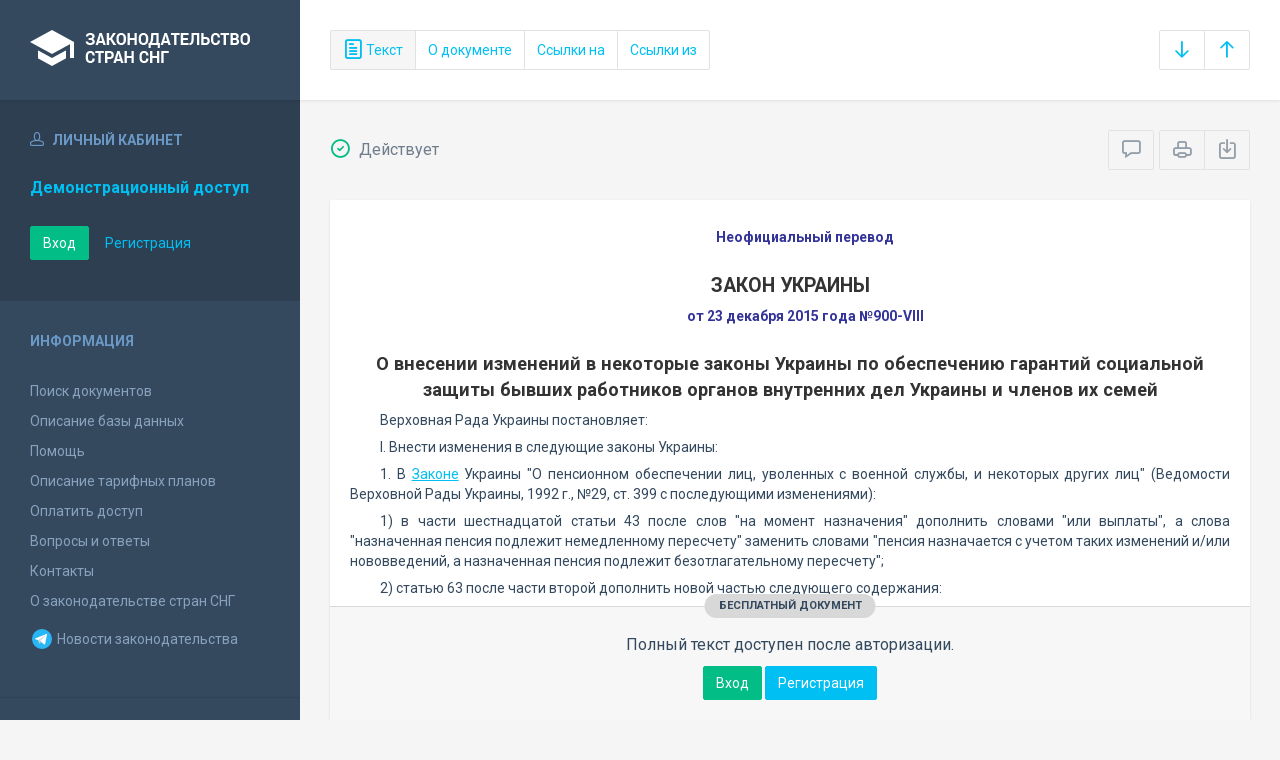

--- FILE ---
content_type: text/html; charset=utf-8
request_url: https://base.spinform.ru/show_doc.fwx?rgn=81961
body_size: 7243
content:

<!DOCTYPE html>
<html lang="ru">
  <head>
    <title>Закон Украины &quot;О внесении изменений в некоторые законы Украины по обеспечению гарантий социальной защиты бывших работников органов внутренних дел...&quot;</title>
    <meta name="keywords" content="законодательство стран снг">
    <meta name="description" content="Закон Украины от 23 декабря 2015 года №900-VIII 
&quot;О внесении изменений в некоторые законы Украины по обеспечению гарантий социальной защиты бывших работников органов внутренних дел Украины и членов их семей&quot;">
    
    <meta charset="utf-8">
    <meta http-equiv="X-UA-Compatible" content="IE=Edge">
    <meta name="viewport" content="width=device-width, initial-scale=1">
    <meta name="robots" content="index, follow">
    <meta http-equiv="pragma" content="no-cache">
    <meta http-equiv="expires" content="0">
    
    <link rel="apple-touch-icon" sizes="180x180" href="/img/favicons/apple-touch-icon.png?v=aljp4kr2Np">
    <link rel="icon" type="image/png" sizes="32x32" href="/img/favicons/favicon-32x32.png?v=aljp4kr2Np">
    <link rel="icon" type="image/png" sizes="16x16" href="/img/favicons/favicon-16x16.png?v=aljp4kr2Np">
    <link rel="manifest" href="/img/favicons/manifest.json?v=aljp4kr2Np">
    <link rel="mask-icon" href="/img/favicons/safari-pinned-tab.svg?v=aljp4kr2Np" color="#34495e">
    <link rel="shortcut icon" href="/img/favicons/favicon.ico?v=aljp4kr2Np">
    <meta name="msapplication-config" content="/img/favicons/browserconfig.xml?v=aljp4kr2Np">
    <meta name="theme-color" content="#ffffff">
    <link rel="stylesheet" type="text/css" href="/css/base.css?v=2">
    <!-- Google tag (gtag.js) -->
    <script async src="https://www.googletagmanager.com/gtag/js?id=G-3MWW79EPQ2"></script>
    <script>
    window.dataLayer = window.dataLayer || [];
    function gtag(){dataLayer.push(arguments);}
    gtag('js', new Date());
    gtag('config', 'G-3MWW79EPQ2');
    </script>
    <script> var docRgn = '81961'; </script>
  </head>
  <body>
    <nav class="navbar -srch">
      <div class="navbar__header">
        <a class="navbar__header__brand" href="index.fwx"><span>Законодательство стран СНГ</span></a>
        <button class="navbar__header__toggle-menu pushy-link" type="button"><span></span><span></span><span></span></button>
        <button class="btn btn-default btn-sp navbar__header__toggle-search js-toggle-doc-tabs"><span class="icon icon-layers"></span></button>
      </div>
      <div class="navbar__srch">
        <div class="btn-group btn-group-stackable js-doc-tabs">
          <button type="button" class="btn btn-sp btn-default -tab-active" data-id="1" data-switch="text"><span class="icon icon-paper"></span> Текст</button>
          
          <button type="button" class="btn btn-sp btn-default" data-id="5" data-switch="info">О документе</button>
          <button type="button" class="btn btn-sp btn-default" data-id="3" data-switch="links-in">Ссылки на</button>
          <button type="button" class="btn btn-sp btn-default" data-id="4" data-switch="links-out">Ссылки из</button>
        </div>
        <div class="navbar__srch__input-group -doc-btns js-scroll-btns">
          <div class="btn-group">
            <a href="#page-bottom" class="btn btn-sp btn-default" data-toggle="tooltip" data-to="bottom" title="Перейти в конец документа"><span class="icon icon-arrow-down"></span></a>
            <a href="#document-page" class="btn btn-sp btn-default" data-toggle="tooltip" data-to="top" title="Перейти в начало документа"><span class="icon icon-arrow-up"></span></a>
          </div>
        </div>
      </div>
    </nav>

    <div class="content">
      <div class="content__aside pushy pushy-left" >
<div class="pushy-content">
<button class="pushy-link content__aside__close"><span class="icon icon-arrow-left"></span></button>
<div class="b-aside -account">
<div class="b-aside__header"><span class="icon icon-head"></span> Личный кабинет</div>
<div class="b-aside__content">
<div class="b-user">Демонстрационный доступ</div>
<div class="b-user-info"></div><p class="m-t-30"><a href="https://base.spinform.ru/login.fwx" class="btn btn-success">Вход</a>
<a href="https://base.spinform.ru/registering.fwx" class="btn btn-link">Регистрация</a></p>
</div></div>
<div class="b-aside">
<div class="b-aside__header">Информация</div>
<div class="b-aside__content">
<ul class="aside-list">
<li><a href="spisdoc.fwx">Поиск документов</a></li>
<li><a href="base_info.fwx">Описание базы данных</a></li>
<li><a href="help.fwx">Помощь</a></li>
<li><a href="plans.fwx">Описание тарифных планов</a></li>
<li class="aside-list__important"><a href="order.fwx">Оплатить доступ</a></li>
<li><a href="support.fwx">Вопросы и ответы</a></li>
<li><a href="contacts.fwx?mt=1&qn=1">Контакты</a></li>
<li><a href="http://spinform.ru/cis-countries/about.html">О законодательстве стран СНГ</a></li>
<li><a href="https://t.me/SPInformru" target="_blank" style="display: flex; align-items: center; height: 36px;"><svg xmlns="http://www.w3.org/2000/svg" width="24" height="24" viewBox="0 0 48 48"><path fill="#29b6f6" d="M24 4a20 20 0 1 0 0 40 20 20 0 1 0 0-40Z"/><path fill="#fff" d="m33.95 15-3.746 19.126s-.161.874-1.245.874c-.576 0-.873-.274-.873-.274l-8.114-6.733-3.97-2.001-5.095-1.355S10 24.375 10 23.625c0-.625.933-.923.933-.923l21.316-8.468c-.001-.001.651-.235 1.126-.234.292 0 .625.125.625.5 0 .25-.05.5-.05.5z"/><path fill="#b0bec5" d="m23 30.505-3.426 3.374s-.149.115-.348.12a.494.494 0 0 1-.219-.043l.964-5.965L23 30.505z"/><path fill="#cfd8dc" d="M29.897 18.196a.5.5 0 0 0-.701-.093L16 26s2.106 5.892 2.427 6.912c.322 1.021.58 1.045.58 1.045l.964-5.965 9.832-9.096a.499.499 0 0 0 .094-.7z"/></svg>&nbsp;Новости законодательства</a></li>
</ul>
</div></div>
<div class="b-aside -stats">
<div class="b-aside__header">База данных</div>
<div class="b-aside__content">
<div class="b-stats">
<p>Дата обновления БД:</p><h4>21.01.2026</h4>
<p>Добавлено/обновлено документов:</p><h4>377 / 1506</h4>
<p>Всего документов в БД:</p><h4>337287</h4>
</div>
<ul class="aside-list">
<li><a href="base_stats.fwx">Подробная статистика</a></li>
</ul>
</div></div>
<div class="b-aside -footer">
<div class="b-aside__header">© 2003—2026<br>СоюзПравоИнформ</div>
<div class="b-aside__content">
<ul class="aside-list -sm">
<li><a href="website-agreement.fwx">Соглашение об использовании сайта</a>
<li><a href="confidentiality-agreement.fwx">Соглашение о конфиденциальности</a></li>
<li><a href="license-agreement.fwx">Лицензионное соглашение</a></li>
<li><a href="pdn-policy.fwx">Политика обработки персональных данных</a></li>
<li><a href="spisdoc_direct.fwx">Все документы базы данных</a></li>
</ul>
</div></div>
</div></div>

      <div class="content__body">
        <div class="tabbable doc-tabs">
          <div class="tab-content">
            <div class="tab-pane active" id="tab-text">
              <div class="b-top-bar">
                <div class="b-top-bar__info">
                  <span class="icon icon-1"></span> Действует
                </div>
                <div class="b-top-bar__sort">
                  <div class="navbar__srch__input-group">
                    <div class="btn-toolbar">
                      <div class="btn-group">
                        <a href="#" class="btn btn-sp btn-default js-toggle-comments" data-toggle="tooltip" title="Скрыть/Показать комментарии"><span class="icon icon-speech-bubble"></span></a>
                      </div>
                      <div class="btn-group">
                        <a href="#" class="btn btn-sp btn-default hidden-xs" data-toggle="tooltip" title="Печать документа" onclick="window.print();"><span class="icon icon-printer"></span></a>
                        <a href="/doc_to_word.fwx?rgn=81961" class="btn btn-sp btn-default" data-toggle="tooltip" title="Сохранить документ в *.doc"><span class="icon icon-download"></span></a>
                      </div>
                    </div>
                  </div>
                </div>
              </div>
              <div class="tab-pane__body loaded" id="doc-text">
                <P class=doc-info>Неофициальный перевод</P>
<H1>ЗАКОН УКРАИНЫ </H1>
<P class=doc-info>от 23 декабря 2015 года №900-VIII </P>
<P class=dname>О внесении изменений в некоторые законы Украины по обеспечению гарантий социальной защиты бывших работников органов внутренних дел Украины и членов их семей </P>
<P>Верховная Рада Украины постановляет: </P>
<P>I. Внести изменения в следующие законы Украины:</P>
<P>1. В <A title="Ссылка на Закон Украины О пенсионном обеспечении лиц, уволенных с военной службы, и некоторых других лиц" class=outer href="show_doc.fwx?rgn=16944">Законе</A> Украины "О пенсионном обеспечении лиц, уволенных с военной службы, и некоторых других лиц" (Ведомости Верховной Рады Украины, 1992 г., №29, ст. 399 с последующими изменениями):</P>
<P>1) в части шестнадцатой статьи 43 после слов "на момент назначения" дополнить словами "или выплаты", а слова "назначенная пенсия подлежит немедленному пересчету" заменить словами "пенсия назначается с учетом таких изменений и/или нововведений, а назначенная пенсия подлежит безотлагательному пересчету";</P>
<P>2) статью 63 после части второй дополнить новой частью следующего содержания: </P>
<P>"Перерасчет пенсий лицам начальствующего и рядового состава органов внутренних дел Украины (милиции), которые имеют право на пенсионное обеспечение или получают пенсию на условиях настоящего Закона, осуществляется с учетом видов денежного обеспечения, ежемесячных дополнительных видов денежного обеспечения (надбавок, доплат, повышений) и премий в размерах, установленных законодательством для полицейских". </P>
<P>В связи с этим части третью и четвертую считать соответственно частями четвертой и пятой.</P>
<P>2. <A title="Ссылка на Закон Украины О внесении изменений в некоторые законодательные акты Украины относительно пенсионного обеспечения :: 3. Ограничения по выплате пенсии, ежемесячного пожизненного денежного содержания, предусмотренные на" class=outer href="show_doc.fwx?rgn=75294#B4JN0TE63H">Абзац первый пункта 3 раздела III</A> "Заключительные положения" Закона Украины "О внесении изменений в некоторые законодательные акты Украины относительно пенсионного обеспечения" (Ведомости Верховной Рады Украины, 2015 г., №22, ст. 145) после слов "Министерстве внутренних дел Украины" дополнить словами "Национальной полиции".</P>
<div class="doc-text-info -success"><div class="doc-text-info__status">бесплатный документ</div><p>Полный текст доступен после авторизации.</p><div class="doc-text-info__action"><a href="login.fwx" class="btn btn-success">Вход</a> <a href="registering.fwx" class="btn btn-primary">Регистрация</a></div></div>
              </div>
            </div>
            <div class="tab-pane" id="tab-ogl">
              <div class="tab-pane__body loaded" id="doc-ogl"></div>
            </div>
            <div class="tab-pane" id="tab-info">
              <div class="tab-pane__body loaded" id="doc-info"><h1>Закон Украины от 23 декабря 2015 года №900-VIII <br />"О внесении изменений в некоторые законы Украины по обеспечению гарантий социальной защиты бывших работников органов внутренних дел Украины и членов их семей"</h1>
<h2>О документе</h2>
<table class="inf" cellpadding="0" cellspacing="0" border="0">
<tr><td width="20%">Номер документа:</td><td class="info-accent">900-VIII</td></tr>
<tr><td width="20%">Дата принятия: </td><td class="info-accent">23/12/2015</td></tr>
<tr><td width="20%">Состояние документа:</td><td class="info-accent">Действует</td></tr>
<tr><td>Начало действия документа:</td><td class="info-accent">29/12/2015</td></tr>
<tr><td valign="top">Органы эмитенты:</td><td class="info-accent">
Парламент<br/>
</td></tr>
</table>

<h2>Опубликование документа</h2>
<P>"Голос Украины" от&nbsp;28 декабря 2015&nbsp;года №247;</P>
<P>"Правительственный курьер" от&nbsp;30 декабря 2015&nbsp;года №245;</P>
<P>Официальный вестник Украины от&nbsp;12 января 2016&nbsp;года №2;</P>
<P>Ведомости Верховной Рады Украины от&nbsp;15 января 2016&nbsp;года, №3, стр. 96, статья 31</P>
<h2>Примечание к документу</h2>
<P>В соответствии с <A title="Ссылка на закладку: II. Закон вступает в силу со дня, следующего за днем его опубликования." href="show_doc.fwx?rgn=81961#B4JN0TGD6X">пунктом II</A> настоящий Закон вступает в силу со дня, следующего за днем его опубликования - с 29 декабря 2015 года</P>
</div>
            </div>
            <div class="tab-pane" id="tab-links-in">
              <div class="tab-pane__body loaded" id="doc-links-in"><p class="info-link"><a class="outer" href="show_doc.fwx?rgn=16944">Закон Украины "О пенсионном обеспечении лиц, уволенных с военной службы, и некоторых других лиц"</a></p>
<p class="info-link"><a class="outer" href="show_doc.fwx?rgn=78349">Закон Украины "О Национальной полиции"</a></p>
<p class="info-link"><a class="outer" href="show_doc.fwx?rgn=75294">Закон Украины "О внесении изменений в некоторые законодательные акты Украины относительно пенсионного обеспечения"</a></p>
</div>
            </div>
            <div class="tab-pane" id="tab-links-out">
              <div class="tab-pane__body loaded" id="doc-links-out"><p class="info-link"><a class="outer" href="show_doc.fwx?rgn=16944">Ссылка на Закон Украины О пенсионном обеспечении лиц, уволенных с военной службы, и некоторых других лиц</a></p>
<p class="info-link"><a class="outer" href="show_doc.fwx?rgn=75294#B4JN0TE63H">Ссылка на Закон Украины О внесении изменений в некоторые законодательные акты Украины относительно пенсионного обеспечения :: 3. Ограничения по выплате пенсии, ежемесячного пожизненного денежного содержания, предусмотренные на</a></p>
<p class="info-link"><a class="outer" href="show_doc.fwx?rgn=78349#B4FY0NE707">Ссылка на Закон Украины О Национальной полиции :: 15. Работники милиции, которые на день вступления в силу настоящего Закона имели календарную выслугу</a></p>
</div>
            </div>
          </div>
        </div>
      </div>
    </div>
    <!-- Yandex.Metrika counter -->
<script type="text/javascript" >
   (function(m,e,t,r,i,k,a){m[i]=m[i]||function(){(m[i].a=m[i].a||[]).push(arguments)};
   m[i].l=1*new Date();
   for (var j = 0; j < document.scripts.length; j++) {if (document.scripts[j].src === r) { return; }}
   k=e.createElement(t),a=e.getElementsByTagName(t)[0],k.async=1,k.src=r,a.parentNode.insertBefore(k,a)})
   (window, document, "script", "https://mc.yandex.ru/metrika/tag.js", "ym");

   ym(10555093, "init", {
        clickmap:true,
        trackLinks:true,
        accurateTrackBounce:true
   });
</script>
<noscript><div><img src="https://mc.yandex.ru/watch/10555093" style="position:absolute; left:-9999px;" alt="" /></div></noscript>
<!-- /Yandex.Metrika counter -->

<script src="/js/jquery.min.js"></script>
<script src="/js/bootstrap.min.js"></script>
<script src="/js/min/pushy.min.js"></script>
<script src="/js/min/app.min.js"></script>


    <script src="/js/min/doc.min.js"></script>
  </body>
</html>
